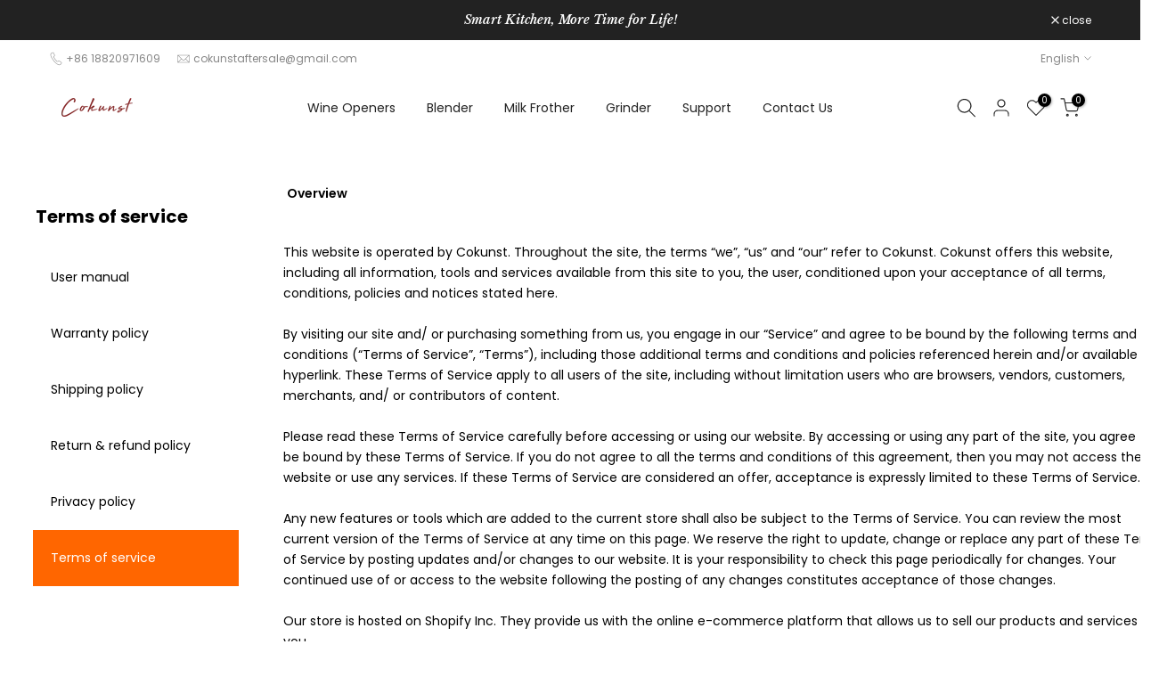

--- FILE ---
content_type: text/css
request_url: https://cokunst.com/cdn/shop/t/4/assets/custom-effect.css?v=145411679542967316171656928121
body_size: 708
content:
.t4s-eff{position:relative;z-index:3;display:block;vertical-align:top;overflow:hidden}.t4s-eff:before,.t4s-eff:after{content:"";z-index:1}.t4s-eff-border-run:before,.t4s-eff-border-run:after{position:absolute;content:"";opacity:0;width:0;height:0;-webkit-transition:all .8s ease;-moz-transition:all .8s ease;-o-transition:all .8s ease;transition:all .8s ease}.t4s-eff-border-run:before{border-top:1px solid #fff;border-left:1px solid #fff;top:15px;left:15px}.t4s-eff-border-run:after{border-right:1px solid #fff;border-bottom:1px solid #fff;right:15px;bottom:15px}.t4s-eff-border-run:hover:before,.t4s-eff-border-run:hover:after{opacity:1;width:calc(100% - 30px);height:calc(100% - 30px)}.t4s-eff-pervasive-circle:before{position:absolute;border-radius:50%;width:0;height:0;top:50%;left:50%;background-color:#ffffff4d;content:"";z-index:2}.t4s-eff-pervasive-circle:hover:before{top:0;left:0;right:0;bottom:0;width:100%;height:100%;opacity:0;transition:.6s}.t4s-eff-plus-zoom-overlay:before,.t4s-eff-plus-zoom-overlay:after{content:"";position:absolute;width:100%;height:100%;margin:auto;-webkit-transition:all .5s ease;-moz-transition:all .5s ease;-o-transition:all .5s ease;transition:all .5s ease;z-index:2;background-color:#ffffff26;pointer-events:none}.t4s-eff-plus-zoom-overlay:not(:hover):before{width:0}.t4s-eff-plus-zoom-overlay:not(:hover):after{height:0}.t4s-eff-plus-zoom-overlay:before,.t4s-eff-plus-zoom-overlay:after{top:0;bottom:0;left:0;right:0}.t4s-eff-dark-overlay:before{position:absolute;content:"";top:0;bottom:0;left:0;right:0;background-color:#000;opacity:0;-webkit-transition:opacity .2s ease;-moz-transition:opacity .2s ease;-o-transition:opacity .2s ease;transition:opacity .2s ease;z-index:2;pointer-events:none}.t4s-eff-dark-overlay:hover:before{opacity:.3}.t4s-eff-light-overlay:before{position:absolute;content:"";top:0;bottom:0;left:0;right:0;background-color:#fff;opacity:0;-webkit-transition:opacity .2s ease;-moz-transition:opacity .2s ease;-o-transition:opacity .2s ease;transition:opacity .2s ease;z-index:2;pointer-events:none}.t4s-eff-light-overlay:hover:before{opacity:.3}.t4s-eff-img-zoom .t4s-obj-eff{transition:all 1s}.t4s-eff-img-zoom:hover .t4s-obj-eff{transform:scale(1.1)}.t4s-eff-img-rotate .t4s-obj-eff{-webkit-transition:.6s ease-in-out;transition:.6s ease-in-out}.t4s-eff-img-rotate:hover .t4s-obj-eff{-webkit-transform:rotate(15deg) scale(1.4);transform:rotate(15deg) scale(1.4)}.t4s-eff-img-translateToTop .t4s-obj-eff,.t4s-eff-img-translateToRight .t4s-obj-eff,.t4s-eff-img-translateToLeft .t4s-obj-eff,.t4s-eff-img-translateToBottom .t4s-obj-eff{-webkit-transition:.6s ease-in-out;transition:.6s ease-in-out;transform:scale(1.15)}.t4s-eff-img-translateToTop .t4s-obj-eff{transform-origin:top}.t4s-eff-img-translateToTop:hover .t4s-obj-eff{transform:scale(1.15) translateY(-25px)}.t4s-eff-img-translateToRight .t4s-obj-eff{transform-origin:right}.t4s-eff-img-translateToRight:hover .t4s-obj-eff{transform:scale(1.15) translate(25px)}.t4s-eff-img-translateToLeft .t4s-obj-eff{transform-origin:left}.t4s-eff-img-translateToLeft:hover .t4s-obj-eff{transform:scale(1.15) translate(-25px)}.t4s-eff-img-translateToBottom .t4s-obj-eff{transform-origin:bottom}.t4s-eff-img-translateToBottom:hover .t4s-obj-eff{transform:scale(1.15) translateY(25px)}.t4s-eff-img-filter .t4s-obj-eff{opacity:.5;-webkit-filter:grayscale(100%);filter:grayscale(100%);transition:filter .3s,opacity .3s,-webkit-filter .3s}.t4s-eff-img-filter:hover .t4s-obj-eff{opacity:1;-webkit-filter:grayscale(0);filter:grayscale(0)}.t4s-eff-img-filter-unset .t4s-obj-eff{transition:filter .3s,opacity .3s,-webkit-filter .3s}.t4s-eff-img-filter-unset:hover .t4s-obj-eff{opacity:.5;-webkit-filter:grayscale(100%);filter:grayscale(100%)}.t4s-eff-img-bounceIn:hover .t4s-obj-eff{animation:bounceIn forwards;animation-duration:1s;animation-delay:0}.flicker .t4s-obj-eff{animation:1s infinite flicker}.t4s-btn:before{content:"";position:absolute;z-index:-1;border-radius:inherit;opacity:0;visibility:hidden}.t4s-btn:not(.t4s-btn-effect-default):not(.t4s-btn-effect-overlay-run):before{-webkit-transition:.3s ease-in-out;-moz-transition:.3s ease-in-out;-o-transition:.3s ease-in-out;transition:.3s ease-in-out}.t4s-btn:before{background-color:var(--btn-background);border-color:var(--btn-background)}.t4s-btn:hover:before{background-color:var(--btn-background-hover);border-color:var(--btn-background-hover);opacity:1;visibility:visible}.t4s-btn-effect-default:hover{opacity:.8!important}.t4s-btn-effect-default:before{top:0;left:0;right:0;bottom:0;background-color:var(--btn-background);border-color:var(--btn-background)}.t4s-btn-effect-default:hover:before{opacity:1;visibility:visible;background-color:var(--btn-background-hover);border-color:var(--btn-background-hover)}.t4s-btn-effect-fade:hover:before{top:0;left:0;right:0;bottom:0;opacity:1;visibility:visible}.t4s-btn-effect-rectangle-out:before{top:50%;left:50%;width:0px;height:0px;border-radius:50%}.t4s-btn-effect-rectangle-out:hover:before{top:0;left:0;right:0;bottom:0;width:100%;height:100%;border-radius:0;opacity:1;visibility:visible}.t4s-btn-effect-sweep-to-left:before,.t4s-btn-effect-sweep-to-right:before,.t4s-btn-effect-sweep-to-top:before,.t4s-btn-effect-sweep-to-bottom:before{top:0;left:0;right:0;bottom:0;z-index:-1;opacity:1;visibility:visible;transform:scaleX(0);transform-origin:0 0;transition-duration:.5s;transition-property:transform;transition-timing-function:ease-out}.t4s-btn-effect-sweep-to-bottom:before,.t4s-btn-effect-sweep-to-top:before{transform:scaleX(1) scaleY(0)}.t4s-btn-effect-sweep-to-left:before,.t4s-btn-effect-sweep-to-top:before{transform-origin:100% 100%}.t4s-btn-effect-sweep-to-left:hover:before,.t4s-btn-effect-sweep-to-right:hover:before,.t4s-btn-effect-sweep-to-top:hover:before,.t4s-btn-effect-sweep-to-bottom:hover:before{transform:scale(1)}.t4s-btn-effect-shutter-out-horizontal{-webkit-transform:perspective(1px) translateZ(0);transform:perspective(1px) translateZ(0)}.t4s-btn-effect-shutter-out-horizontal:before{top:0;bottom:0;left:0;right:0;-webkit-transform:scaleX(0);transform:scaleX(0);-webkit-transform-origin:50%;transform-origin:50%;-webkit-transition-property:transform;transition-property:transform;opacity:1;visibility:visible}.t4s-btn-effect-shutter-out-horizontal:hover:before{-webkit-transform:scaleX(1);transform:scaleX(1)}.t4s-btn-effect-outline{overflow:unset!important;transition:all .4s ease-in-out}.t4s-btn-effect-outline:before{content:"";position:absolute;left:8px;top:8px;width:100%;height:100%;background-color:transparent;border-bottom:2px solid var(--btn-border);border-right:2px solid var(--btn-border);border-radius:inherit;transition:all .3s ease-in-out;opacity:1;visibility:visible}.t4s-btn-effect-outline:not(:hover):before{background-color:transparent}.t4s-btn-effect-outline:hover:before{left:0;transform:translate(0) translateY(-8px);border-color:var(--btn-background-hover);z-index:-1;opacity:0;transition:.2s ease}.t4s-btn-effect-outline:hover{background-color:var(--btn-background-hover);transform:translate(4px) translateY(5px)}.t4s-btn-effect-shadow{transition:all .4s ease-in-out;box-shadow:8px 8px 10px gray}.t4s-btn-effect-shadow:hover{background-color:var(--btn-background-hover);transform:translate(4px) translateY(5px);box-shadow:none}@keyframes ani_shine{to{left:-200%}}.t4s-btn-style-default.t4s-btn-effect-overlay-run.t4s-btn-color-light,.t4s-btn-style-default.t4s-btn-effect-overlay-run.t4s-btn-color-dark,.t4s-btn-style-default.t4s-btn-effect-overlay-run.t4s-btn-color-primary,.t4s-btn-style-default.t4s-btn-effect-overlay-run.t4s-btn-color-custom1,.t4s-btn-style-default.t4s-btn-effect-overlay-run.t4s-btn-color-custom2{--btn-color-hover: var(--btn-color);--btn-background-hover: var(--btn-background)}.t4s-btn-style-default.t4s-btn-effect-overlay-run:hover{background-color:var(--btn-background-hover);color:var(--btn-color-hover)}.t4s-btn-style-default.t4s-btn-effect-overlay-run:after{content:"";position:absolute;pointer-events:none;top:0;left:150%;width:200%;height:100%;transform:skew(-20deg);background-image:linear-gradient(90deg,transparent,hsla(0,0%,100%,.25),transparent)}.t4s-btn-style-default.t4s-btn-effect-overlay-run.t4s-btn-color-light:after{background-color:#0006}.t4s-btn-style-default.t4s-btn-effect-overlay-run:hover:after{animation:.75s cubic-bezier(.01,.56,1,1) ani_shine}.t4s-btn-style-outline.t4s-btn-effect-overlay-run:hover:before{top:0;left:0;right:0;bottom:0;width:100%;height:100%;border-radius:0;opacity:1;visibility:visible}.t4s-bl-item:not(.t4s-animation-none){opacity:0}.t4s_animated .t4s-bl-item,.is-selected .t4s-bl-item{animation:var(--animation);animation-duration:var(--time-animation);animation-delay:var(--delay-animation);animation-fill-mode:forwards}
/*# sourceMappingURL=/cdn/shop/t/4/assets/custom-effect.css.map?v=145411679542967316171656928121 */
